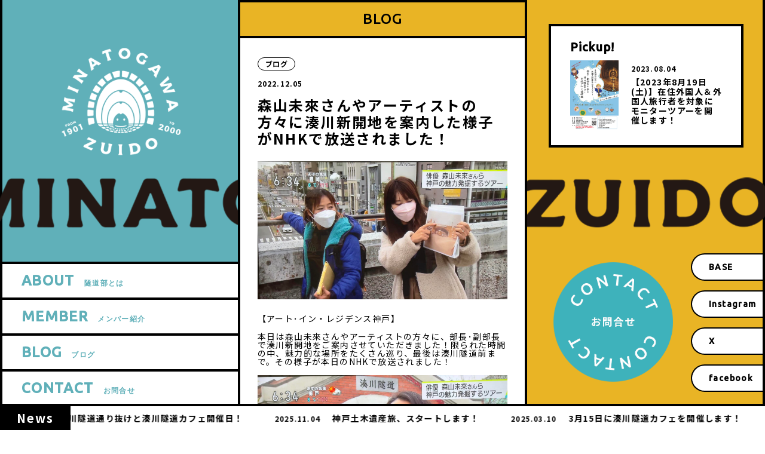

--- FILE ---
content_type: text/html; charset=UTF-8
request_url: https://minatogawazuido-bu.jp/233
body_size: 9278
content:
<!DOCTYPE html>
<html lang="ja" prefix="og: http://ogp.me/ns#">
<head>
	<!-- Google tag (gtag.js) -->
	<script async src="https://www.googletagmanager.com/gtag/js?id=G-KKPQTLNBJD"></script>
	<script>
	  window.dataLayer = window.dataLayer || [];
	  function gtag(){dataLayer.push(arguments);}
	  gtag('js', new Date());

	  gtag('config', 'G-KKPQTLNBJD');
	</script>
	<meta charset="UTF-8">
	<title>森山未來さんやアーティストの方々に湊川新開地を案内した様子がNHKで放送されました！ | 湊川隧道部</title>
	<meta name="keywords" content="">
	<meta name="description" content="湊川隧道部は、地域の人たちや湊川隧道保存友の会と連携して、まち歩きツアーや子ども対象のイベントなど、湊川隧道利活用のための活動をおこなっています。">
	<link rel="shortcut icon" href="https://minatogawazuido-bu.jp/wp-content/themes/mgzb_231203/img/favicon.ico">
				<link rel="alternate" hreflang="ja" href="https://minatogawazuido-bu.jp/233">
			
	<link rel="canonical" href="<br />
<b>Warning</b>:  Undefined variable $canonical_url in <b>/home/zuidobu/minatogawazuido-bu.jp/public_html/wp-content/themes/mgzb_231203/header.php</b> on line <b>28</b><br />
">
	<meta name="robots" content="noimageindex">

	<meta name="viewport" content="width=device-width,user-scalable=yes,maximum-scale=1.6" />
	<!--meta name="viewport" content="width=device-width; initial-scale=1.0; maximum-scale=1.0; user-scalable=0;"-->

	<link rel="stylesheet" media="all" type="text/css" href="https://minatogawazuido-bu.jp/wp-content/themes/mgzb_231203/css/temp.css?20260120-0952" />
	<link rel="stylesheet" media="all" type="text/css" href="https://minatogawazuido-bu.jp/wp-content/themes/mgzb_231203/css/smart.css?20260120-0952" />

	<link rel="preconnect" href="https://fonts.googleapis.com">
	<link rel="preconnect" href="https://fonts.gstatic.com" crossorigin>
	<link href="https://fonts.googleapis.com/css2?family=Noto+Sans+JP:wght@400;700&family=Ubuntu:wght@500&display=swap" rel="stylesheet">

	<!-- OGP -->
	<meta property="og:type" content="blog">
	<meta property="og:description" content="【アート･イン・レジデンス神戸】 本日は森山未來さんやアーティストの方々に、部長･副部長で湊川新開地をご案内させていただきました！限られた時間の中、魅力的な場所をたくさん巡り、最後は湊川隧道前まで。そ">
<meta property="og:title" content="森山未來さんやアーティストの方々に湊川新開地を案内した様子がNHKで放送されました！">
<meta property="og:url" content="https://minatogawazuido-bu.jp/233">
<meta property="og:image" content="https://minatogawazuido-bu.jp/wp-content/uploads/2022/12/318571268_170032042334307_7946750977758509918_n.jpg">
	<meta property="og:site_name" content="湊川隧道部">
	<meta property="og:locale" content="ja_JP" />
	<meta property="fb:admins" content="ADMIN_ID">
	<meta property="fb:app_id" content="APP_ID">
	<meta name="twitter:card" content="summary_large_image" />
	<meta name="twitter:site" content="@zuidobu" />
	<!-- /OGP -->

	<script type="text/javascript" src="//ajax.googleapis.com/ajax/libs/jquery/1.7.2/jquery.min.js"></script>

	<!--[if IE 7]>
	<html class="no-js ie7" prefix="og: http://ogp.me/ns#"><![endif]-->
	<!--[if IE 8]>
	<html class="no-js ie8 lt-ie8" prefix="og: http://ogp.me/ns#"><![endif]-->
	<!--[if IE 9]>
	<html class="no-js ie9 lt-ie9" prefix="og: http://ogp.me/ns#"><![endif]-->
	<!--[if gt IE 9]><!-->

	<meta name='robots' content='max-image-preview:large' />
<style id='wp-img-auto-sizes-contain-inline-css' type='text/css'>
img:is([sizes=auto i],[sizes^="auto," i]){contain-intrinsic-size:3000px 1500px}
/*# sourceURL=wp-img-auto-sizes-contain-inline-css */
</style>
<style id='wp-block-library-inline-css' type='text/css'>
:root{--wp-block-synced-color:#7a00df;--wp-block-synced-color--rgb:122,0,223;--wp-bound-block-color:var(--wp-block-synced-color);--wp-editor-canvas-background:#ddd;--wp-admin-theme-color:#007cba;--wp-admin-theme-color--rgb:0,124,186;--wp-admin-theme-color-darker-10:#006ba1;--wp-admin-theme-color-darker-10--rgb:0,107,160.5;--wp-admin-theme-color-darker-20:#005a87;--wp-admin-theme-color-darker-20--rgb:0,90,135;--wp-admin-border-width-focus:2px}@media (min-resolution:192dpi){:root{--wp-admin-border-width-focus:1.5px}}.wp-element-button{cursor:pointer}:root .has-very-light-gray-background-color{background-color:#eee}:root .has-very-dark-gray-background-color{background-color:#313131}:root .has-very-light-gray-color{color:#eee}:root .has-very-dark-gray-color{color:#313131}:root .has-vivid-green-cyan-to-vivid-cyan-blue-gradient-background{background:linear-gradient(135deg,#00d084,#0693e3)}:root .has-purple-crush-gradient-background{background:linear-gradient(135deg,#34e2e4,#4721fb 50%,#ab1dfe)}:root .has-hazy-dawn-gradient-background{background:linear-gradient(135deg,#faaca8,#dad0ec)}:root .has-subdued-olive-gradient-background{background:linear-gradient(135deg,#fafae1,#67a671)}:root .has-atomic-cream-gradient-background{background:linear-gradient(135deg,#fdd79a,#004a59)}:root .has-nightshade-gradient-background{background:linear-gradient(135deg,#330968,#31cdcf)}:root .has-midnight-gradient-background{background:linear-gradient(135deg,#020381,#2874fc)}:root{--wp--preset--font-size--normal:16px;--wp--preset--font-size--huge:42px}.has-regular-font-size{font-size:1em}.has-larger-font-size{font-size:2.625em}.has-normal-font-size{font-size:var(--wp--preset--font-size--normal)}.has-huge-font-size{font-size:var(--wp--preset--font-size--huge)}.has-text-align-center{text-align:center}.has-text-align-left{text-align:left}.has-text-align-right{text-align:right}.has-fit-text{white-space:nowrap!important}#end-resizable-editor-section{display:none}.aligncenter{clear:both}.items-justified-left{justify-content:flex-start}.items-justified-center{justify-content:center}.items-justified-right{justify-content:flex-end}.items-justified-space-between{justify-content:space-between}.screen-reader-text{border:0;clip-path:inset(50%);height:1px;margin:-1px;overflow:hidden;padding:0;position:absolute;width:1px;word-wrap:normal!important}.screen-reader-text:focus{background-color:#ddd;clip-path:none;color:#444;display:block;font-size:1em;height:auto;left:5px;line-height:normal;padding:15px 23px 14px;text-decoration:none;top:5px;width:auto;z-index:100000}html :where(.has-border-color){border-style:solid}html :where([style*=border-top-color]){border-top-style:solid}html :where([style*=border-right-color]){border-right-style:solid}html :where([style*=border-bottom-color]){border-bottom-style:solid}html :where([style*=border-left-color]){border-left-style:solid}html :where([style*=border-width]){border-style:solid}html :where([style*=border-top-width]){border-top-style:solid}html :where([style*=border-right-width]){border-right-style:solid}html :where([style*=border-bottom-width]){border-bottom-style:solid}html :where([style*=border-left-width]){border-left-style:solid}html :where(img[class*=wp-image-]){height:auto;max-width:100%}:where(figure){margin:0 0 1em}html :where(.is-position-sticky){--wp-admin--admin-bar--position-offset:var(--wp-admin--admin-bar--height,0px)}@media screen and (max-width:600px){html :where(.is-position-sticky){--wp-admin--admin-bar--position-offset:0px}}

/*# sourceURL=wp-block-library-inline-css */
</style><style id='global-styles-inline-css' type='text/css'>
:root{--wp--preset--aspect-ratio--square: 1;--wp--preset--aspect-ratio--4-3: 4/3;--wp--preset--aspect-ratio--3-4: 3/4;--wp--preset--aspect-ratio--3-2: 3/2;--wp--preset--aspect-ratio--2-3: 2/3;--wp--preset--aspect-ratio--16-9: 16/9;--wp--preset--aspect-ratio--9-16: 9/16;--wp--preset--color--black: #000000;--wp--preset--color--cyan-bluish-gray: #abb8c3;--wp--preset--color--white: #ffffff;--wp--preset--color--pale-pink: #f78da7;--wp--preset--color--vivid-red: #cf2e2e;--wp--preset--color--luminous-vivid-orange: #ff6900;--wp--preset--color--luminous-vivid-amber: #fcb900;--wp--preset--color--light-green-cyan: #7bdcb5;--wp--preset--color--vivid-green-cyan: #00d084;--wp--preset--color--pale-cyan-blue: #8ed1fc;--wp--preset--color--vivid-cyan-blue: #0693e3;--wp--preset--color--vivid-purple: #9b51e0;--wp--preset--gradient--vivid-cyan-blue-to-vivid-purple: linear-gradient(135deg,rgb(6,147,227) 0%,rgb(155,81,224) 100%);--wp--preset--gradient--light-green-cyan-to-vivid-green-cyan: linear-gradient(135deg,rgb(122,220,180) 0%,rgb(0,208,130) 100%);--wp--preset--gradient--luminous-vivid-amber-to-luminous-vivid-orange: linear-gradient(135deg,rgb(252,185,0) 0%,rgb(255,105,0) 100%);--wp--preset--gradient--luminous-vivid-orange-to-vivid-red: linear-gradient(135deg,rgb(255,105,0) 0%,rgb(207,46,46) 100%);--wp--preset--gradient--very-light-gray-to-cyan-bluish-gray: linear-gradient(135deg,rgb(238,238,238) 0%,rgb(169,184,195) 100%);--wp--preset--gradient--cool-to-warm-spectrum: linear-gradient(135deg,rgb(74,234,220) 0%,rgb(151,120,209) 20%,rgb(207,42,186) 40%,rgb(238,44,130) 60%,rgb(251,105,98) 80%,rgb(254,248,76) 100%);--wp--preset--gradient--blush-light-purple: linear-gradient(135deg,rgb(255,206,236) 0%,rgb(152,150,240) 100%);--wp--preset--gradient--blush-bordeaux: linear-gradient(135deg,rgb(254,205,165) 0%,rgb(254,45,45) 50%,rgb(107,0,62) 100%);--wp--preset--gradient--luminous-dusk: linear-gradient(135deg,rgb(255,203,112) 0%,rgb(199,81,192) 50%,rgb(65,88,208) 100%);--wp--preset--gradient--pale-ocean: linear-gradient(135deg,rgb(255,245,203) 0%,rgb(182,227,212) 50%,rgb(51,167,181) 100%);--wp--preset--gradient--electric-grass: linear-gradient(135deg,rgb(202,248,128) 0%,rgb(113,206,126) 100%);--wp--preset--gradient--midnight: linear-gradient(135deg,rgb(2,3,129) 0%,rgb(40,116,252) 100%);--wp--preset--font-size--small: 13px;--wp--preset--font-size--medium: 20px;--wp--preset--font-size--large: 36px;--wp--preset--font-size--x-large: 42px;--wp--preset--spacing--20: 0.44rem;--wp--preset--spacing--30: 0.67rem;--wp--preset--spacing--40: 1rem;--wp--preset--spacing--50: 1.5rem;--wp--preset--spacing--60: 2.25rem;--wp--preset--spacing--70: 3.38rem;--wp--preset--spacing--80: 5.06rem;--wp--preset--shadow--natural: 6px 6px 9px rgba(0, 0, 0, 0.2);--wp--preset--shadow--deep: 12px 12px 50px rgba(0, 0, 0, 0.4);--wp--preset--shadow--sharp: 6px 6px 0px rgba(0, 0, 0, 0.2);--wp--preset--shadow--outlined: 6px 6px 0px -3px rgb(255, 255, 255), 6px 6px rgb(0, 0, 0);--wp--preset--shadow--crisp: 6px 6px 0px rgb(0, 0, 0);}:where(.is-layout-flex){gap: 0.5em;}:where(.is-layout-grid){gap: 0.5em;}body .is-layout-flex{display: flex;}.is-layout-flex{flex-wrap: wrap;align-items: center;}.is-layout-flex > :is(*, div){margin: 0;}body .is-layout-grid{display: grid;}.is-layout-grid > :is(*, div){margin: 0;}:where(.wp-block-columns.is-layout-flex){gap: 2em;}:where(.wp-block-columns.is-layout-grid){gap: 2em;}:where(.wp-block-post-template.is-layout-flex){gap: 1.25em;}:where(.wp-block-post-template.is-layout-grid){gap: 1.25em;}.has-black-color{color: var(--wp--preset--color--black) !important;}.has-cyan-bluish-gray-color{color: var(--wp--preset--color--cyan-bluish-gray) !important;}.has-white-color{color: var(--wp--preset--color--white) !important;}.has-pale-pink-color{color: var(--wp--preset--color--pale-pink) !important;}.has-vivid-red-color{color: var(--wp--preset--color--vivid-red) !important;}.has-luminous-vivid-orange-color{color: var(--wp--preset--color--luminous-vivid-orange) !important;}.has-luminous-vivid-amber-color{color: var(--wp--preset--color--luminous-vivid-amber) !important;}.has-light-green-cyan-color{color: var(--wp--preset--color--light-green-cyan) !important;}.has-vivid-green-cyan-color{color: var(--wp--preset--color--vivid-green-cyan) !important;}.has-pale-cyan-blue-color{color: var(--wp--preset--color--pale-cyan-blue) !important;}.has-vivid-cyan-blue-color{color: var(--wp--preset--color--vivid-cyan-blue) !important;}.has-vivid-purple-color{color: var(--wp--preset--color--vivid-purple) !important;}.has-black-background-color{background-color: var(--wp--preset--color--black) !important;}.has-cyan-bluish-gray-background-color{background-color: var(--wp--preset--color--cyan-bluish-gray) !important;}.has-white-background-color{background-color: var(--wp--preset--color--white) !important;}.has-pale-pink-background-color{background-color: var(--wp--preset--color--pale-pink) !important;}.has-vivid-red-background-color{background-color: var(--wp--preset--color--vivid-red) !important;}.has-luminous-vivid-orange-background-color{background-color: var(--wp--preset--color--luminous-vivid-orange) !important;}.has-luminous-vivid-amber-background-color{background-color: var(--wp--preset--color--luminous-vivid-amber) !important;}.has-light-green-cyan-background-color{background-color: var(--wp--preset--color--light-green-cyan) !important;}.has-vivid-green-cyan-background-color{background-color: var(--wp--preset--color--vivid-green-cyan) !important;}.has-pale-cyan-blue-background-color{background-color: var(--wp--preset--color--pale-cyan-blue) !important;}.has-vivid-cyan-blue-background-color{background-color: var(--wp--preset--color--vivid-cyan-blue) !important;}.has-vivid-purple-background-color{background-color: var(--wp--preset--color--vivid-purple) !important;}.has-black-border-color{border-color: var(--wp--preset--color--black) !important;}.has-cyan-bluish-gray-border-color{border-color: var(--wp--preset--color--cyan-bluish-gray) !important;}.has-white-border-color{border-color: var(--wp--preset--color--white) !important;}.has-pale-pink-border-color{border-color: var(--wp--preset--color--pale-pink) !important;}.has-vivid-red-border-color{border-color: var(--wp--preset--color--vivid-red) !important;}.has-luminous-vivid-orange-border-color{border-color: var(--wp--preset--color--luminous-vivid-orange) !important;}.has-luminous-vivid-amber-border-color{border-color: var(--wp--preset--color--luminous-vivid-amber) !important;}.has-light-green-cyan-border-color{border-color: var(--wp--preset--color--light-green-cyan) !important;}.has-vivid-green-cyan-border-color{border-color: var(--wp--preset--color--vivid-green-cyan) !important;}.has-pale-cyan-blue-border-color{border-color: var(--wp--preset--color--pale-cyan-blue) !important;}.has-vivid-cyan-blue-border-color{border-color: var(--wp--preset--color--vivid-cyan-blue) !important;}.has-vivid-purple-border-color{border-color: var(--wp--preset--color--vivid-purple) !important;}.has-vivid-cyan-blue-to-vivid-purple-gradient-background{background: var(--wp--preset--gradient--vivid-cyan-blue-to-vivid-purple) !important;}.has-light-green-cyan-to-vivid-green-cyan-gradient-background{background: var(--wp--preset--gradient--light-green-cyan-to-vivid-green-cyan) !important;}.has-luminous-vivid-amber-to-luminous-vivid-orange-gradient-background{background: var(--wp--preset--gradient--luminous-vivid-amber-to-luminous-vivid-orange) !important;}.has-luminous-vivid-orange-to-vivid-red-gradient-background{background: var(--wp--preset--gradient--luminous-vivid-orange-to-vivid-red) !important;}.has-very-light-gray-to-cyan-bluish-gray-gradient-background{background: var(--wp--preset--gradient--very-light-gray-to-cyan-bluish-gray) !important;}.has-cool-to-warm-spectrum-gradient-background{background: var(--wp--preset--gradient--cool-to-warm-spectrum) !important;}.has-blush-light-purple-gradient-background{background: var(--wp--preset--gradient--blush-light-purple) !important;}.has-blush-bordeaux-gradient-background{background: var(--wp--preset--gradient--blush-bordeaux) !important;}.has-luminous-dusk-gradient-background{background: var(--wp--preset--gradient--luminous-dusk) !important;}.has-pale-ocean-gradient-background{background: var(--wp--preset--gradient--pale-ocean) !important;}.has-electric-grass-gradient-background{background: var(--wp--preset--gradient--electric-grass) !important;}.has-midnight-gradient-background{background: var(--wp--preset--gradient--midnight) !important;}.has-small-font-size{font-size: var(--wp--preset--font-size--small) !important;}.has-medium-font-size{font-size: var(--wp--preset--font-size--medium) !important;}.has-large-font-size{font-size: var(--wp--preset--font-size--large) !important;}.has-x-large-font-size{font-size: var(--wp--preset--font-size--x-large) !important;}
/*# sourceURL=global-styles-inline-css */
</style>

<style id='classic-theme-styles-inline-css' type='text/css'>
/*! This file is auto-generated */
.wp-block-button__link{color:#fff;background-color:#32373c;border-radius:9999px;box-shadow:none;text-decoration:none;padding:calc(.667em + 2px) calc(1.333em + 2px);font-size:1.125em}.wp-block-file__button{background:#32373c;color:#fff;text-decoration:none}
/*# sourceURL=/wp-includes/css/classic-themes.min.css */
</style>
<link rel="icon" href="https://minatogawazuido-bu.jp/wp-content/uploads/2022/12/cropped-favicon-1-32x32.png" sizes="32x32" />
<link rel="icon" href="https://minatogawazuido-bu.jp/wp-content/uploads/2022/12/cropped-favicon-1-192x192.png" sizes="192x192" />
<link rel="apple-touch-icon" href="https://minatogawazuido-bu.jp/wp-content/uploads/2022/12/cropped-favicon-1-180x180.png" />
<meta name="msapplication-TileImage" content="https://minatogawazuido-bu.jp/wp-content/uploads/2022/12/cropped-favicon-1-270x270.png" />
</head>

<body class="wp-singular post-template-default single single-post postid-233 single-format-standard wp-theme-mgzb_231203" id="%e6%a3%ae%e5%b1%b1%e6%9c%aa%e4%be%86%e3%81%95%e3%82%93%e3%82%84%e3%82%a2%e3%83%bc%e3%83%86%e3%82%a3%e3%82%b9%e3%83%88%e3%81%ae%e6%96%b9%e3%80%85%e3%81%ab%e6%b9%8a%e5%b7%9d%e6%96%b0%e9%96%8b%e5%9c%b0">

<!--
<div id="splash">
	<div id="splash_logo">
	<img src="https://minatogawazuido-bu.jp/wp-content/themes/mgzb_231203/img/common/logo.png" alt="湊川隧道部">
	</div>
</div>
-->

<div id="container">

<div class="fixed_box">
	<div class="fixed_box_inner">
		<header>
			<div class="header_inner">
								<div class="language_block">
					
<style type="text/css">
<!--

.prisna-gwt-align-left {
	text-align: left !important;
}
.prisna-gwt-align-right {
	text-align: right !important;
}



body {
	top: 0 !important;
}
.goog-te-banner-frame {
	display: none !important;
	visibility: hidden !important;
}

#goog-gt-tt,
.goog-tooltip,
.goog-tooltip:hover {
	display: none !important;
}
.goog-text-highlight {
	background-color: transparent !important;
	border: none !important;
	box-shadow: none !important;
}
.translated-rtl font,
.translated-ltr font {
	background-color: transparent !important;
	box-shadow: none !important;
	box-sizing: border-box !important;
	-webkit-box-sizing: border-box !important;
	-moz-box-sizing: border-box !important;
}

-->
</style>



<div id="google_translate_element" class="prisna-gwt-align-left"></div>
<script type="text/javascript">
/*<![CDATA[*/
function initializeGoogleTranslateElement() {
	new google.translate.TranslateElement({
		pageLanguage: "ja",
		layout: google.translate.TranslateElement.InlineLayout.SIMPLE,
		includedLanguages: "zh-CN,zh-TW,en,fr,ja,ko,es,th"
	}, "google_translate_element");
}
/*]]>*/
</script>
<script type="text/javascript" src="//translate.google.com/translate_a/element.js?cb=initializeGoogleTranslateElement"></script>				</div>
								<div class="logo">
					<h1><a href="https://minatogawazuido-bu.jp"><img src="https://minatogawazuido-bu.jp/wp-content/themes/mgzb_231203/img/common/logo.png" alt="湊川隧道部"></a></h1>
				</div>
				<div class="openbtn1"><span></span><span></span><span></span><p class="openbtn_menu">MENU</p><p class="openbtn_close">CLOSE</p></div>
				<nav id="g-nav">
					<div id="g-nav-list">
						<ul>
																					<li><a href="https://minatogawazuido-bu.jp#about">ABOUT<br><small>隧道部とは</small></a></li>
							<li><a href="https://minatogawazuido-bu.jp#member">MEMBER<br><small>メンバー紹介</small></a></li>
							<li><a href="https://minatogawazuido-bu.jp/blog">BLOG<br><small>ブログ</small></a></li>
							<li><a href="https://minatogawazuido-bu.jp#contact">CONTACT<br><small>お問合せ</small></a></li>
						</ul>
					</div>
					<div class="header_sns_block">
						<ul>
							<li><a href="https://zuidobu.base.shop/" target="_blank"><img src="https://minatogawazuido-bu.jp/wp-content/themes/mgzb_231203/img/common/icon_base.png" alt="BASE"></a></li>
							<li><a href="https://www.instagram.com/zuidobu/" target="_blank"><img src="https://minatogawazuido-bu.jp/wp-content/themes/mgzb_231203/img/common/icon_instagram.png" alt="Instagram"></a></li>
							<li><a href="https://twitter.com/zuidobu" target="_blank"><img style="width:64px; height: 64px;"src="https://minatogawazuido-bu.jp/wp-content/themes/mgzb_231203/img/common/icon_sns_x.svg" alt="X" /></a></li>
							<li><a href="https://www.facebook.com/zuidobu" target="_blank"><img src="https://minatogawazuido-bu.jp/wp-content/themes/mgzb_231203/img/common/icon_facebook.png" alt="facebook"></a></li>
						</ul>
					</div>
														</nav>
			</div>
		</header>
		<div class="fixed_box_right">
			<div class="fixed_box_right_inner">
				<div class="fixed_box_news_block">
					<h2>Pickup!</h2>
																									<div class="fixed_box_news_block_inner">
						<figure><a href="https://minatogawazuido-bu.jp/256"><img width="1000" height="1415" src="https://minatogawazuido-bu.jp/wp-content/uploads/2023/08/4fd854be4b52e000efeea7a3c53e260d.jpg" class="attachment- size- wp-post-image" alt="" decoding="async" loading="lazy" srcset="https://minatogawazuido-bu.jp/wp-content/uploads/2023/08/4fd854be4b52e000efeea7a3c53e260d.jpg 1000w, https://minatogawazuido-bu.jp/wp-content/uploads/2023/08/4fd854be4b52e000efeea7a3c53e260d-212x300.jpg 212w, https://minatogawazuido-bu.jp/wp-content/uploads/2023/08/4fd854be4b52e000efeea7a3c53e260d-724x1024.jpg 724w, https://minatogawazuido-bu.jp/wp-content/uploads/2023/08/4fd854be4b52e000efeea7a3c53e260d-768x1087.jpg 768w" sizes="auto, (max-width: 1000px) 100vw, 1000px" /></a></figure>
						<div class="fixed_box_news_block_detail">
							<p class="date">2023.08.04</p>
							<h3><a href="https://minatogawazuido-bu.jp/256">【2023年8月19日(土)】在住外国人＆外国人旅行者を対象にモニターツアーを開催します！</a></h3>
						</div>
					</div>
																			</div>
				<div class="fixed_box_contact_button">
					<a href="https://minatogawazuido-bu.jp#contact"><img src="https://minatogawazuido-bu.jp/wp-content/themes/mgzb_231203/img/common/button_contact.png" alt="お問合せ"></a>
				</div>
				<div class="fixed_box_sns_block">
					<ul>
						<li><a href="https://zuidobu.base.shop/" target="_blank">BASE</a></li>
						<li><a href="https://www.instagram.com/zuidobu/" target="_blank">Instagram</a></li>
						<li><a href="https://twitter.com/zuidobu" target="_blank">X</a></li>
						<li><a href="https://www.facebook.com/zuidobu" target="_blank">facebook</a></li>
					</ul>
				</div>
			</div>
		</div>
	</div>
	<div class="flow_text_slider d-demo">
	   <div class=" d-demo__wrap">
	       <ul class="d-demo__list d-demo__list--left">
	           <li class="d-demo__item"><img src="https://minatogawazuido-bu.jp/wp-content/themes/mgzb_231203/img/common/flow_text.png" alt=""></li>
	           <li class="d-demo__item"><img src="https://minatogawazuido-bu.jp/wp-content/themes/mgzb_231203/img/common/flow_text.png" alt=""></li>
	        </ul>
	        <ul class="d-demo__list d-demo__list--left">
	           <li class="d-demo__item"><img src="https://minatogawazuido-bu.jp/wp-content/themes/mgzb_231203/img/common/flow_text.png" alt=""></li>
	           <li class="d-demo__item"><img src="https://minatogawazuido-bu.jp/wp-content/themes/mgzb_231203/img/common/flow_text.png" alt=""></li>
	        </ul>
	   </div>
	</div>
</div>
<div class="center_content">
<section class="postpage_section">
	<div class="headline">
		<h2>BLOG</h2>
	</div>
		<div class="postpage_section_inner">

		<div class="singlepost_category">
			<ul>
								<li><a href="https://minatogawazuido-bu.jp/category/blog">ブログ</a></li>
							</ul>
		</div>

		<p class="date">2022.12.05</p>
		<h3>森山未來さんやアーティストの方々に湊川新開地を案内した様子がNHKで放送されました！</h3>
		<figure><img width="2048" height="1130" src="https://minatogawazuido-bu.jp/wp-content/uploads/2022/12/318571268_170032042334307_7946750977758509918_n.jpg" class="attachment-post-thumbnail size-post-thumbnail wp-post-image" alt="" decoding="async" fetchpriority="high" srcset="https://minatogawazuido-bu.jp/wp-content/uploads/2022/12/318571268_170032042334307_7946750977758509918_n.jpg 2048w, https://minatogawazuido-bu.jp/wp-content/uploads/2022/12/318571268_170032042334307_7946750977758509918_n-300x166.jpg 300w, https://minatogawazuido-bu.jp/wp-content/uploads/2022/12/318571268_170032042334307_7946750977758509918_n-1024x565.jpg 1024w, https://minatogawazuido-bu.jp/wp-content/uploads/2022/12/318571268_170032042334307_7946750977758509918_n-768x424.jpg 768w, https://minatogawazuido-bu.jp/wp-content/uploads/2022/12/318571268_170032042334307_7946750977758509918_n-1536x848.jpg 1536w" sizes="(max-width: 2048px) 100vw, 2048px" /></figure>
		<div class="postpage_detail">
			<div class="" dir="auto">
<div id="jsc_c_2nr" class="x1iorvi4 x1pi30zi x1l90r2v x1swvt13" data-ad-comet-preview="message" data-ad-preview="message">
<div class="x78zum5 xdt5ytf xz62fqu x16ldp7u">
<div class="xu06os2 x1ok221b">
<div class="x11i5rnm xat24cr x1mh8g0r x1vvkbs xdj266r x126k92a">
<div dir="auto">【アート･イン・レジデンス神戸】</div>
</div>
<div class="x11i5rnm xat24cr x1mh8g0r x1vvkbs xtlvy1s x126k92a">
<div dir="auto">本日は森山未來さんやアーティストの方々に、部長･副部長で湊川新開地をご案内させていただきました！限られた時間の中、魅力的な場所をたくさん巡り、最後は湊川隧道前まで<span class="x3nfvp2 x1j61x8r x1fcty0u xdj266r xhhsvwb xat24cr xgzva0m xxymvpz xlup9mm x1kky2od">。</span>その様子が本日のNHKで放送されました！</div>
<div dir="auto"><img decoding="async" class="alignnone size-full wp-image-234" src="http://minatogawazuido-bu.jp/wp-content/uploads/2022/12/318187876_170032049000973_6516508403236146715_n.jpg" alt="" width="2048" height="1136" srcset="https://minatogawazuido-bu.jp/wp-content/uploads/2022/12/318187876_170032049000973_6516508403236146715_n.jpg 2048w, https://minatogawazuido-bu.jp/wp-content/uploads/2022/12/318187876_170032049000973_6516508403236146715_n-300x166.jpg 300w, https://minatogawazuido-bu.jp/wp-content/uploads/2022/12/318187876_170032049000973_6516508403236146715_n-1024x568.jpg 1024w, https://minatogawazuido-bu.jp/wp-content/uploads/2022/12/318187876_170032049000973_6516508403236146715_n-768x426.jpg 768w, https://minatogawazuido-bu.jp/wp-content/uploads/2022/12/318187876_170032049000973_6516508403236146715_n-1536x852.jpg 1536w" sizes="(max-width: 2048px) 100vw, 2048px" /> <img decoding="async" class="alignnone size-full wp-image-235" src="http://minatogawazuido-bu.jp/wp-content/uploads/2022/12/318562144_170032055667639_4816178008379551557_n.jpg" alt="" width="2048" height="1176" srcset="https://minatogawazuido-bu.jp/wp-content/uploads/2022/12/318562144_170032055667639_4816178008379551557_n.jpg 2048w, https://minatogawazuido-bu.jp/wp-content/uploads/2022/12/318562144_170032055667639_4816178008379551557_n-300x172.jpg 300w, https://minatogawazuido-bu.jp/wp-content/uploads/2022/12/318562144_170032055667639_4816178008379551557_n-1024x588.jpg 1024w, https://minatogawazuido-bu.jp/wp-content/uploads/2022/12/318562144_170032055667639_4816178008379551557_n-768x441.jpg 768w, https://minatogawazuido-bu.jp/wp-content/uploads/2022/12/318562144_170032055667639_4816178008379551557_n-1536x882.jpg 1536w" sizes="(max-width: 2048px) 100vw, 2048px" /></div>
</div>
</div>
</div>
</div>
</div>
		</div>
	</div>
	<div class="navigation">
		<div class="navigation_prev">
					<a href="https://minatogawazuido-bu.jp/77" rel="prev">←</a>				</div>
		<div class="navigation_next">
		<a href="https://minatogawazuido-bu.jp/47" rel="next">→</a>				</div>
	</div>
	</section>

<section class="blog_section">
	<div class="headline">
		<h2>NEWS&BLOG</h2>
	</div>
	<div class="blog_section_inner">
						<div class="blog_list">
									<div class="blog_item">
	<figure><a href="https://minatogawazuido-bu.jp/787"><img width="406" height="614" src="https://minatogawazuido-bu.jp/wp-content/uploads/2026/01/46f53fab5ebce49bb7cefbb1c8cf2bad.png" class="attachment- size- wp-post-image" alt="" decoding="async" loading="lazy" srcset="https://minatogawazuido-bu.jp/wp-content/uploads/2026/01/46f53fab5ebce49bb7cefbb1c8cf2bad.png 406w, https://minatogawazuido-bu.jp/wp-content/uploads/2026/01/46f53fab5ebce49bb7cefbb1c8cf2bad-198x300.png 198w" sizes="auto, (max-width: 406px) 100vw, 406px" /></a></figure>
	<div class="blog_item_detail">
		<!--
		<div class="singlepost_category">
			<ul>
								<li><a href="https://minatogawazuido-bu.jp/category/blog">ブログ</a></li>
								<li><a href="https://minatogawazuido-bu.jp/category/recommendspot">地域のおすすめスポット</a></li>
							</ul>
		</div>
		-->
		<p class="date">2025.11.25</p>
		<h3><a href="https://minatogawazuido-bu.jp/787">湊川隧道は季節によって見え方が違うって本当！？</a></h3>
	</div>
</div>						<div class="blog_item">
	<figure><a href="https://minatogawazuido-bu.jp/765"><img width="2560" height="1920" src="https://minatogawazuido-bu.jp/wp-content/uploads/2025/04/IMG_2199-scaled.jpeg" class="attachment- size- wp-post-image" alt="" decoding="async" loading="lazy" srcset="https://minatogawazuido-bu.jp/wp-content/uploads/2025/04/IMG_2199-scaled.jpeg 2560w, https://minatogawazuido-bu.jp/wp-content/uploads/2025/04/IMG_2199-300x225.jpeg 300w, https://minatogawazuido-bu.jp/wp-content/uploads/2025/04/IMG_2199-1024x768.jpeg 1024w, https://minatogawazuido-bu.jp/wp-content/uploads/2025/04/IMG_2199-768x576.jpeg 768w, https://minatogawazuido-bu.jp/wp-content/uploads/2025/04/IMG_2199-1536x1152.jpeg 1536w, https://minatogawazuido-bu.jp/wp-content/uploads/2025/04/IMG_2199-2048x1536.jpeg 2048w" sizes="auto, (max-width: 2560px) 100vw, 2560px" /></a></figure>
	<div class="blog_item_detail">
		<!--
		<div class="singlepost_category">
			<ul>
								<li><a href="https://minatogawazuido-bu.jp/category/event">イベント告知</a></li>
								<li><a href="https://minatogawazuido-bu.jp/category/blog">ブログ</a></li>
							</ul>
		</div>
		-->
		<p class="date">2025.11.07</p>
		<h3><a href="https://minatogawazuido-bu.jp/765">いよいよ明日！湊川隧道カフェを開催します！</a></h3>
	</div>
</div>						<div class="blog_item">
	<figure><a href="https://minatogawazuido-bu.jp/779"><img width="414" height="614" src="https://minatogawazuido-bu.jp/wp-content/uploads/2026/01/96216f0ea12ed8aa159ca584421cbd90.png" class="attachment- size- wp-post-image" alt="" decoding="async" loading="lazy" srcset="https://minatogawazuido-bu.jp/wp-content/uploads/2026/01/96216f0ea12ed8aa159ca584421cbd90.png 414w, https://minatogawazuido-bu.jp/wp-content/uploads/2026/01/96216f0ea12ed8aa159ca584421cbd90-202x300.png 202w" sizes="auto, (max-width: 414px) 100vw, 414px" /></a></figure>
	<div class="blog_item_detail">
		<!--
		<div class="singlepost_category">
			<ul>
								<li><a href="https://minatogawazuido-bu.jp/category/news">ニュース</a></li>
								<li><a href="https://minatogawazuido-bu.jp/category/blog">ブログ</a></li>
							</ul>
		</div>
		-->
		<p class="date">2025.11.07</p>
		<h3><a href="https://minatogawazuido-bu.jp/779">8日は湊川隧道通り抜けと湊川隧道カフェ開催日！</a></h3>
	</div>
</div>						<div class="blog_item">
	<figure><a href="https://minatogawazuido-bu.jp/776"><img width="386" height="258" src="https://minatogawazuido-bu.jp/wp-content/uploads/2026/01/87fcd9e563e23f64da4be1960818c783.png" class="attachment- size- wp-post-image" alt="" decoding="async" loading="lazy" srcset="https://minatogawazuido-bu.jp/wp-content/uploads/2026/01/87fcd9e563e23f64da4be1960818c783.png 386w, https://minatogawazuido-bu.jp/wp-content/uploads/2026/01/87fcd9e563e23f64da4be1960818c783-300x201.png 300w" sizes="auto, (max-width: 386px) 100vw, 386px" /></a></figure>
	<div class="blog_item_detail">
		<!--
		<div class="singlepost_category">
			<ul>
								<li><a href="https://minatogawazuido-bu.jp/category/event">イベント告知</a></li>
								<li><a href="https://minatogawazuido-bu.jp/category/blog">ブログ</a></li>
							</ul>
		</div>
		-->
		<p class="date">2025.11.07</p>
		<h3><a href="https://minatogawazuido-bu.jp/776">11月8日は湊川隧道通り抜けと湊川隧道カフェ開催日！</a></h3>
	</div>
</div>						<div class="blog_item">
	<figure><a href="https://minatogawazuido-bu.jp/770"><img width="414" height="614" src="https://minatogawazuido-bu.jp/wp-content/uploads/2026/01/9f6a236476cc29e0fac20b5845f579a0.png" class="attachment- size- wp-post-image" alt="" decoding="async" loading="lazy" srcset="https://minatogawazuido-bu.jp/wp-content/uploads/2026/01/9f6a236476cc29e0fac20b5845f579a0.png 414w, https://minatogawazuido-bu.jp/wp-content/uploads/2026/01/9f6a236476cc29e0fac20b5845f579a0-202x300.png 202w" sizes="auto, (max-width: 414px) 100vw, 414px" /></a></figure>
	<div class="blog_item_detail">
		<!--
		<div class="singlepost_category">
			<ul>
								<li><a href="https://minatogawazuido-bu.jp/category/news">ニュース</a></li>
								<li><a href="https://minatogawazuido-bu.jp/category/blog">ブログ</a></li>
								<li><a href="https://minatogawazuido-bu.jp/category/recommendspot">地域のおすすめスポット</a></li>
							</ul>
		</div>
		-->
		<p class="date">2025.11.04</p>
		<h3><a href="https://minatogawazuido-bu.jp/770">神戸土木遺産旅、スタートします！</a></h3>
	</div>
</div>						<div class="blog_item">
	<figure><a href="https://minatogawazuido-bu.jp/761"><img width="495" height="618" src="https://minatogawazuido-bu.jp/wp-content/uploads/2025/11/IMG_9300.jpg" class="attachment- size- wp-post-image" alt="" decoding="async" loading="lazy" srcset="https://minatogawazuido-bu.jp/wp-content/uploads/2025/11/IMG_9300.jpg 495w, https://minatogawazuido-bu.jp/wp-content/uploads/2025/11/IMG_9300-240x300.jpg 240w" sizes="auto, (max-width: 495px) 100vw, 495px" /></a></figure>
	<div class="blog_item_detail">
		<!--
		<div class="singlepost_category">
			<ul>
								<li><a href="https://minatogawazuido-bu.jp/category/event">イベント告知</a></li>
								<li><a href="https://minatogawazuido-bu.jp/category/blog">ブログ</a></li>
							</ul>
		</div>
		-->
		<p class="date">2025.10.08</p>
		<h3><a href="https://minatogawazuido-bu.jp/761">2025.11.8 湊川隧道カフェを開催します！</a></h3>
	</div>
</div>								</div>
			</div>
</section>

<footer>
	<div class="footer_inner">
		<div class="footer_sitemap">
			<ul>
				<li><a href="https://minatogawazuido-bu.jp">TOP</a></li>
				<li><a href="https://minatogawazuido-bu.jp#about">ABOUT</a></li>
				<li><a href="https://minatogawazuido-bu.jp#member">MEMBER</a></li>
				<li><a href="https://minatogawazuido-bu.jp/blog">BLOG</a></li>
				<li><a href="https://minatogawazuido-bu.jp#contact">CONTACT</a></li>
			</ul>
		</div>
		<div class="footer_information">
			<div class="footer_information_detail">
				<p><strong>湊川隧道部</strong><br>
				Email : minatogawa.zuidobu@gmail.com</p>
			</div>
			<img src="https://minatogawazuido-bu.jp/wp-content/themes/mgzb_231203/img/common/logo.png" alt="湊川隧道部" />
		</div>
		<div class="footer_banner_block">
			<p>【関連サイト】</p>
			<ul>
				<li><a href="https://www.youtube.com/channel/UC5q8UtERYDe-ni96DKCKw7Q" target="_blank"><img src="https://minatogawazuido-bu.jp/wp-content/themes/mgzb_231203/img/common/banner_youtube.jpg" alt="YouTube"></a></li>
				<li><a href="https://minatogawazuido-bu.jp/adventure-tour/" target="_blank"><img src="https://minatogawazuido-bu.jp/wp-content/themes/mgzb_231203/img/common/banner_kobeadventuretour.jpg" alt="KOBE Adventure Tour"></a></li>
				<li><a href="http://minatogawa-zuido.com/" target="_blank"><img src="https://minatogawazuido-bu.jp/wp-content/themes/mgzb_231203/img/common/banner_minatogawazuidou.jpg" alt="湊川隧道"></a></li>
			</ul>
		</div>
		<div class="footer_copyright">
			<p>COPYRIGHT © MINATOGAWA ZUIDOBU. ALL RIGHTS RESERVED.</p>
		</div>
	</div>
</footer>
</div>

<div class="news_fixed_block">
	<div class="headline_news">
		<h2>News</h2>
	</div>
	<div class="news_fixed_block_inner">
						<div class="news_fixed_block_list">
									<div class="news_fixed_block_item">
				<p class="date">2025.11.07</p>
				<h3><a href="https://minatogawazuido-bu.jp/779">8日は湊川隧道通り抜けと湊川隧道カフェ開催日！</a></h3>
			</div>
						<div class="news_fixed_block_item">
				<p class="date">2025.11.04</p>
				<h3><a href="https://minatogawazuido-bu.jp/770">神戸土木遺産旅、スタートします！</a></h3>
			</div>
						<div class="news_fixed_block_item">
				<p class="date">2025.03.10</p>
				<h3><a href="https://minatogawazuido-bu.jp/701">3月15日に湊川隧道カフェを開催します！</a></h3>
			</div>
								</div>
		<div class="news_fixed_block_list">
									<div class="news_fixed_block_item">
				<p class="date">2025.11.07</p>
				<h3><a href="https://minatogawazuido-bu.jp/779">8日は湊川隧道通り抜けと湊川隧道カフェ開催日！</a></h3>
			</div>
						<div class="news_fixed_block_item">
				<p class="date">2025.11.04</p>
				<h3><a href="https://minatogawazuido-bu.jp/770">神戸土木遺産旅、スタートします！</a></h3>
			</div>
						<div class="news_fixed_block_item">
				<p class="date">2025.03.10</p>
				<h3><a href="https://minatogawazuido-bu.jp/701">3月15日に湊川隧道カフェを開催します！</a></h3>
			</div>
								</div>
			</div>
</div>

</div>
<script type="speculationrules">
{"prefetch":[{"source":"document","where":{"and":[{"href_matches":"/*"},{"not":{"href_matches":["/wp-*.php","/wp-admin/*","/wp-content/uploads/*","/wp-content/*","/wp-content/plugins/*","/wp-content/themes/mgzb_231203/*","/*\\?(.+)"]}},{"not":{"selector_matches":"a[rel~=\"nofollow\"]"}},{"not":{"selector_matches":".no-prefetch, .no-prefetch a"}}]},"eagerness":"conservative"}]}
</script>
<script type="text/javascript" src="https://minatogawazuido-bu.jp/wp-includes/js/comment-reply.min.js?ver=6.9" id="comment-reply-js" async="async" data-wp-strategy="async" fetchpriority="low"></script>
</body>
<script src="https://ajax.googleapis.com/ajax/libs/jquery/3.1.1/jquery.min.js"></script>

<script>
$(function() {
 var rotate = function(fixed_box_contact_button, angle) {
  fixed_box_contact_button.css({
  "transform" : "rotate("+angle+"deg)"
  });
 }
 $(window).scroll(function(){
  rotate($(".fixed_box_contact_button"), $(window).scrollTop()*0.2);
 })
});
</script>

<script>
$(".openbtn1").click(function () {//ボタンがクリックされたら
  $(this).toggleClass('active');//ボタン自身に activeクラスを付与し
    $("#g-nav").toggleClass('panelactive');//ナビゲーションにpanelactiveクラスを付与
});
$("#g-nav a").click(function () {//ナビゲーションのリンクがクリックされたら
    $(".openbtn1").removeClass('active');//ボタンの activeクラスを除去し
    $("#g-nav").removeClass('panelactive');//ナビゲーションのpanelactiveクラスも除去
});
</script>
</html>

--- FILE ---
content_type: text/css
request_url: https://minatogawazuido-bu.jp/wp-content/themes/mgzb_231203/css/temp.css?20260120-0952
body_size: 4258
content:
body, h1, h2, h3, h4, h5, h6, p, address,
ul, ol, li, dl, dt, dd,
table, caption, th, td, img, form {
	margin: 0;
	padding: 0;
	border: none;
	font-style: normal;
	font-weight: 500;
	font-size: 14px;
	list-style-type: none;
	font-family: 'Noto Sans JP', sans-serif;
	letter-spacing: 0.1em;
	line-height: 1;
}

figure{
    margin: 0;
    padding: 0;
}

textarea {
	font-size: 100%;
}

*:focus {
outline: none;
}

img {
	max-width: 100%;
	height: auto;
}

hr{
	display: none;
}

html{
	min-height: 620px;
	height: 100%;
	overflow-y: scroll;
	font-size: 62.5%;
	overscroll-behavior-y: none;
}

iframe[name="google_conversion_frame"]{
	position: absolute;
	top: 0;
}

iframe[src^="https://docs.google.com/forms/d/e"]{
width:100%;
}

input, button, textarea, select {
	-webkit-appearance: none;
	appearance: none;
}

body{
	height: 100%;
	background: #fff;
	color: #000;
	-webkit-font-smoothing: antialiased;
	-moz-osx-font-smoothing: grayscale;
}

a{
	text-decoration: none;
	color: #000;
}

a:hover{
	text-decoration: none;
	color: #444;
}

a:hover img{
}
 
a img {
}

input[type="submit"] {
  -webkit-appearance: none;
  border-radius: 0;
}

.s_text {
    -webkit-text-size-adjust: 100%;
    text-size-adjust: 100%;
    -webkit-font-smoothing: antialiased;
    -moz-osx-font-smoothing: grayscale;
    font-smoothing: antialiased;
    -moz-font-feature-settings: "palt";
    -webkit-font-feature-settings: "palt";
    font-feature-settings: "palt";
    font-variant-ligatures: no-common-ligatures;
    text-align: justify;
}

.sp_view{
	display: none !important;
}

/*========= LoadingのためのCSS ===============*/

/* Loading背景画面設定　*/
#splash {
  position: fixed;
  width: 100%;
  height: 100%;
  z-index: 999;
  background:#60b0b9;
}

#splash_logo {
  position: absolute;
  top: 50%;
  left: 50%;
  transform: translate(-50%, -50%);
}

#splash_logo img {
  width:260px;
}

/* fadeUpをするアイコンの動き */

.fadeUp{
animation-name: fadeUpAnime;
animation-duration:0.5s;
animation-fill-mode:forwards;
opacity: 0;
}

@keyframes fadeUpAnime{
  from {
    opacity: 0;
  transform: translateY(100px);
  }

  to {
    opacity: 1;
  transform: translateY(0);
  }
}

.fixed_box{
  position: fixed;
  top: 0;
  left: 0;
  width: 100%;
  z-index: 1;
  background: linear-gradient(90deg, #E9B424 0%, #E9B424 50%, #60b0b9 50%, #60b0b9 100%);
}

.fixed_box_inner{
  width: 100%;
  position: relative;
  display: flex;
  max-width: 1400px;
  margin: 0 auto;
  border-right: solid 4px #000;
  border-left: 4px solid #000;
  overflow: hidden;
  box-sizing: border-box;
}

header{
  background-color: #60b0b9;
  width: 50%;
  height: 100vh;
}

.header_inner{
  margin-right: 238px;
  height: 100%;
  position: relative;
}

header .logo{
	position: absolute;
    top: 80px;
    left: 50%;
    transform: translateY(0) translateX(-50%);
    -webkit- transform: translateY(-50%) translateX(-50%);
}

header h1{

}

header nav{
	position: absolute;
    bottom: 42px;
    left: 0;
    width: 100%;
}

header nav #g-nav-list ul{
	
}

header nav #g-nav-list ul li{
}

header nav #g-nav-list ul li small{
	font-size: 1.2rem;
    margin-left: 16px;
}

header nav #g-nav-list ul li a{
  font-family: 'Ubuntu', sans-serif;
  background-color: #fff;
  width: 84%;
  display: block;
  color: #60b0b9;
  font-weight: bold;
  font-size: 2.4rem;
  border-top: solid #000 4px;
  padding: 16px 8%;
  transition: all 0.4s ease 0s;
}

header nav #g-nav-list ul li a:hover{
	background-color: #60b0b9;
	color: #fff;
}

.fixed_box_right{
	width: 50%;
    background-color: #e9b425;
    position: relative;
    height: 100vh;
}

.fixed_box_right_inner{
	margin-left: 238px;
    height: 100%;
    position: relative;
}

.fixed_box_news_block{
  width: 64%;
  background-color: #fff;
  margin: 10% 10% 0;
  padding: 6.4% 8%;
  border: solid 4px #000;
  position: absolute;
}

.fixed_box_news_block h2{
	font-family: 'Ubuntu', sans-serif;
    font-size: 2rem;
    letter-spacing: 0.05em;
    margin-bottom: 12px;
    font-weight: bold;
}

.fixed_box_news_block_inner{
	display: flex;
    align-items: center;
    justify-content: space-between;
}

.fixed_box_news_block_inner figure{
	width: 32%;
    margin-bottom: 0;
}

.fixed_box_news_block_detail{
	width: 60%;
}

.fixed_box_news_block_detail .date{
	font-size: 1.2rem;
    font-weight: bold;
    margin-bottom: 8px;
}

.fixed_box_news_block_detail h3{
	font-weight: bold;
    line-height: 1.2;
}

.fixed_box_contact_button{
	position: absolute;
    bottom: 80px;
    left: 12%;
    width: 200px;
}

.fixed_box_contact_button a img{
	transition: all 0.4s ease 0s;
}


.fixed_box_contact_button a:hover img{
	transform: scale(1.1);
}

.fixed_box_contact_button img{
	
}

.fixed_box_sns_block{
	position: absolute;
    right: 0;
    bottom: 64px;
}

.fixed_box_sns_block ul{
	display: flex;
    flex-direction: column;
    align-items: stretch;
}

.fixed_box_sns_block ul li{
	width: 120px;
    display: flex;
    margin-top: 16px;
}

.fixed_box_sns_block ul li a{
  background-color: #fff;
  padding: 14px 28px;
  border: solid 2px #000;
  font-family: 'Ubuntu', sans-serif;
  font-weight: bold;
  border-top-left-radius: 24px;
  border-bottom-left-radius: 24px;
  padding-right: 40px;
  width: 240px;
  width: 241px;
  transition: all 0.4s ease 0s;
  border-right: none;
}

.fixed_box_sns_block ul li a:hover{
	background-color: #222;
	color: #fff;
}

.center_content{
  background-color: #fff;
  z-index: 2;
  position: relative;
  width: 476px;
  margin: 0 auto;
  border-left: solid 4px #000;
  border-right: solid 4px #000;
}

.main_section{
	background-image: url(../img/common/mainimg.jpg);
    height: 100vh;
    background-size: cover;
    background-position: center;
    background-repeat: no-repeat;
}

.main_section_inner{
	position: relative;
    width: 100%;
    height: 100%;

}

.main_section_inner .catchcopy{
	position: absolute;
    top: 4.8%;
    right: 6.4%;
    writing-mode: vertical-rl;
    -ms-writing-mode: tb-rl;
    -webkit-writing-mode: vertical-rl;
}

.main_section_inner .catchcopy p{
}

.main_section_inner .catchcopy p span{
	background-color: #fff;
    font-size: 1.8rem;
    line-height: 2.2;
    font-weight: bold;
    padding: 8px 0px;
}

.headline{
  border-top: solid 4px #000;
  border-bottom: solid 4px #000;
  text-align: center;
  padding: 16px 0;
  background-color: #666;
}

.headline h2{
	font-family: 'Ubuntu', sans-serif;
    font-size: 2.4rem;
    letter-spacing: 0.05em;
}

.about_section{

}

.about_section .headline {
    background-color: #60b0b9;
}

.about_section_inner{
	margin: 40px auto;
    width: 88%;
}

.about_section_inner p{
	font-size: 1.6rem;
    line-height: 2.4;
}

.member_section{
}

.member_section .headline{
	background-color: #e9b425;
}

.member_section_inner{
	position: relative;
}

.member_list{
  display: flex;
  flex-wrap: wrap;
  align-items: flex-start;
  width: 88%;
  margin: 0 auto;
  position: relative;
  z-index: 2;
  padding: 40px 0 0;
}

.member_item{
  width: 29%;
  margin-right: 6%;
  margin-bottom: 40px;
}

.member_item:nth-child(3n){
	margin-right: 0;
}

.member_item figure{
	margin-bottom: 16px;
    border-radius: 16%;
    overflow: hidden;
    border: solid 2px #000;
    line-height: 0;
}

.member_item figure img{
}

.member_item_detail{
}

.member_item_detail h3{
	color: #60b0b9;
    font-size: 1.6rem;
    margin-bottom: 8px;
    font-weight: bold;
}

.member_item_detail p{
	font-weight: bold;
    line-height: 1.2;
}

.member_item_detail p small{
}

.member_fixed_text{
	position: absolute;
    top: 0;
    left: 0;
    height: 100%;
    z-index: 1;
}

.member_fixed_text img{
	height: 64%;
}

.blog_section{
}

.blog_section .headline{
	background-color: #60b0b9;
}

.home .blog_section .headline{
	border-top: solid 4px #000;
}

.blog_section_inner{
}

.blog_section_inner .blog_list{
}

.blog_section_inner .blog_item{
  display: flex;
  border-bottom: solid 2px #000;
  align-items: center;
}

.blog_section_inner .blog_item figure{
  position: relative;
  width: 48%;
  margin-bottom: 0;
  border-right: solid 2px #000;
  overflow: hidden;
}

.blog_section_inner .blog_item figure::before {
	content: "";
	display: block;
	padding-top: 100%;
}

.blog_section_inner .blog_item figure img{
	position: absolute;
    top: 50%;
    left: 50%;
    transform: translate(-50%,-50%);
    width: 80%;
}

.blog_item_detail{
	width: 56%;
    padding: 4%;
}

.blog_item_detail .date{
	font-size: 1.2rem;
    font-weight: bold;
    margin-bottom: 8px;
}

.blog_item_detail h3{
	font-size: 1.6rem;
    line-height: 1.4;
    font-weight: bold;
}

.big_link_button{
}

.big_link_button p{
	position: relative;
}

.big_link_button a {
    display: block;
    padding: 24px 0;
    font-weight: bold;
    text-align: center;
    transition: all 0.4s ease 0s;
    font-size: 1.6rem;
}

.big_link_button a::after {
	content: "▶";
	color: #222;
	position: absolute;
	right: 4%;
	font-size: 2rem;
	top: 50%;
	transform: translateY(-50%) translateX(0);
	-webkit- transform: translateY(-50%) translateX(0);
}

.big_link_button a:hover {
	color: #fff;
	background-color: #000;
}

.big_link_button a:hover::after {
  color: #fff;
}

.contact_section{

}

.contact_section .headline{
    background-color: #e9b425;
}

.contact_section_inner {
  position: relative;
  width: 100%;
  height: 560px;
  overflow-y: scroll;
  margin: 0 auto;
  padding: 40px 0;
  overflow-x: hidden;
}

.contact_section_inner iframe{
	position: absolute;
	top: 0;
	left: 0;
	width: 100%;
	height: 100%;
}

footer{
	background-color: #222;
	padding-bottom: 48px;
}

footer p,
footer a{
	color: #fff;
}

.footer_inner{
	margin: 0 auto;
    width: 88%;
    padding: 40px 0;
}

.footer_sitemap{
  margin-bottom: 40px;
  border-bottom: solid 2px #fff;
  padding-bottom: 24px;
}

.footer_sitemap ul{
	display: flex;
    justify-content: center;
}

.footer_sitemap ul li {
    font-weight: bold;
}

.footer_sitemap ul li::before {
	content: "/";
	margin-left: 8px;
	margin-right: 8px;
	color: #fff;
}

.footer_sitemap ul li:first-child::before {
  content: none;
}

.footer_sitemap ul li a{
	
}

.footer_information{
	display: flex;
    align-items: center;
    justify-content: space-between;
    margin-bottom: 64px;
}

.footer_information_detail{
	width: 72%;
}

.footer_information_detail p{
  line-height: 2;
  margin-bottom: 12px;
}

.footer_information_detail p:last-child{
	margin-bottom: 0;
    font-weight: bold;
}

.footer_information_detail p img{
  border: solid 1px #fff;
  padding: 10px 16px;
  width: 116px;
}

.footer_information_detail p a{
	text-decoration: underline;
    font-size: 1.2rem;
    font-weight: bold;
}

.footer_information img{
	width: 24%;
}

.footer_copyright{
	text-align: center;
}

.footer_copyright p{
	font-size: 1.2rem;	
}

.news_fixed_block{
  position: fixed;
  z-index: 3;
  left: 0;
  bottom: 0;
  background-color: #fff;
  width: 100%;
  display: flex;
  align-items: center;
  border-top: solid 4px #000;
  height: 40px;
}

.news_fixed_block .headline_news{
	background-color: #000;
    width: 160px;
    text-align: center;
    line-height: 40px;
    height: 40px;
    vertical-align: middle;
    padding: 0 24px;
}

.news_fixed_block .headline_news h2{
	color: #fff;
    line-height: 40px;
    font-size: 2rem;
    font-weight: bold;
}

.news_fixed_block_inner{
  overflow:hidden;
  white-space:nowrap;
}

@keyframes hscroll {
  0% { transform:translateX(0%); }
  100% { transform:translateX(-100%); }
}

.news_fixed_block_list{
	display:inline-block;
  margin:0;
  padding:0;
  animation:hscroll 32s linear infinite;
}

.news_fixed_block_item {
    display:inline-block;
    margin-right: 48px;
}

.news_fixed_block_item .date{
	font-size: 1.2rem;
    margin-right: 16px;
    font-weight: bold;
    display: inline-block;
}

.news_fixed_block_item h3{
	font-weight: bold;
  display: inline-block;
}

.flow_text_slider {
    position: fixed;
    z-index: 3;
    top: 46%;
    left: 50%;
    transform: translateY(-40%) translateX(-50%);
    -webkit- transform: translateY(-50%) translateX(-50%);
    width: 100%;
}


@keyframes infinity-scroll-left {
  from {
    transform: translateX(0);
  }
  to {
    transform: translateX(-100%);
  }
}

/*
IE11対策
----------------------------*/
_:-ms-lang(x)::-ms-backdrop,
.d-demo {
  display: -ms-grid;
  overflow: hidden;
}
/*----------------------------*/

.d-demo__wrap {
  display: flex;
  overflow: hidden;
}

.d-demo__list {
  display: flex;
  list-style: none;
}

.d-demo__list--left{
	animation :infinity-scroll-left 120s infinite linear 0.5s both;
}

.d-demo__item {
  width: calc(240vw / 2);
    margin: 0 32px;
}
.d-demo__item > img{
   width: 100%;
}

.postpage_section{
}

.postpage_section .headline{
	background-color: #e9b425;
}

.postpage_section_inner{
  margin: 32px auto 40px;
  width: 88%;
}

.postpage_section_inner h3{
  font-weight: bold;
  font-size: 2.4rem;
  margin-bottom: 16px;
  line-height: 1.2;
}

.postpage_section_inner .date{
	font-size: 1.2rem;
	font-weight: bold;
	margin-bottom: 16px;
}

.postpage_section_inner figure{
	margin: 24px 0;
}

.postpage_section_inner figure img{
}

.postpage_detail{
}

.postpage_detail div{
  margin-bottom: 16px;
}

.postpage_detail p{
	margin-bottom: 16px;
	line-height: 1.8;
}

.postpage_detail .aligncenter{
    text-align: center;
    margin: 0 auto;
    display: block;
}

.postpage_detail img{
  margin-bottom: 16px;
}

.postpage_detail p img,
.postpage_detail div img{
  margin-bottom: 0;
}


.postpage_detail a{
	text-decoration: underkine
}

.postpage_section .navigation{
  border-top: solid 2px #000;
  display: flex;
  justify-content: space-between;
  align-items: stretch;
  height: 48px;
}

.postpage_section .navigation .navigation_prev{
  box-sizing: border-box;
  width: 50%;
  border-right: solid 2px #000;
}

.postpage_section .navigation .navigation_next{
  box-sizing: border-box;
  width: 50%;
}

.postpage_section .navigation a{
  font-size: 4rem;
  text-align: center;
  display: block;
  transition: all 0.4s ease 0s;
  height: 48px;
}

.postpage_section .navigation a:hover {
  background-color: #222;
  color: #fff;
}

.nav_postcategory{
  border-bottom: solid 2px;
  padding: 24px 4% 16px;
}

.nav_postcategory ul{
  display: flex;
  flex-wrap: wrap;
}

.nav_postcategory ul li{
  
}

.nav_postcategory ul li a{
  border-radius: 16px;
  padding: 0 12px;
  display: block;
  margin-right: 8px;
  margin-bottom: 8px;
  font-size: 1.2rem;
  font-weight: bold;
  border: solid 1px;
  height: 20px;
  vertical-align: middle;
  line-height: 20px;
  letter-spacing: 0.05em;
}

.nav_postcategory ul li a:hover{
  background-color: #000;
  color: #fff;
}

.wp-pagenavi {
  display: flex;
    flex-wrap: nowrap;
    justify-content: center;
    padding: 24px 0;
    align-items: flex-start;
}

.wp-pagenavi .pages{
  font-weight: bold;
    margin-right: 16px;
    padding-right: 16px;
    border-right: solid 1px #000;
    letter-spacing: 0.01em;
}

.wp-pagenavi .last{
  font-weight: bold;
}

.wp-pagenavi .page{
    margin: 0 12px;
    font-weight: bold;
}

.wp-pagenavi .current{
    font-weight: bold;
    border-bottom: solid 2px;
    padding-bottom: 2px;
}

.wp-pagenavi span.current{
  margin: 0 12px;
}

.wp-pagenavi .previouspostslink {
    font-weight: bold;
    margin-right: 8px;
}

.wp-pagenavi .nextpostslink {
    font-weight: bold;
    margin-left: 8px;
}

.nopost_block{
  padding:48px 0;

}

.nopost_block p{
  text-align: center;  
}

.singlepost_category{
  margin-bottom: 8px;
}

.singlepost_category ul {
    display: flex;
    flex-wrap: wrap;
}

.singlepost_category ul a{
  border-radius: 16px;
  padding: 0 12px;
  display: inline-block;
  margin-right: 8px;
  margin-bottom: 8px;
  font-size: 1.2rem;
  font-weight: bold;
  border: solid 1px;
  height: 20px;
  vertical-align: middle;
  line-height: 20px;
  letter-spacing: 0.05em;
}

.youtube {
  position: relative;
  width: 100%;
  padding-top: 56.25%;
}

.youtube iframe{
  position: absolute;
  top: 0;
  right: 0;
  width: 100% !important;
  height: 100% !important;
}

body.category-news .news,
body.category-event .event,
body.category-column .column,
body.category-media .media,
body.category-recommendspot .recommendspot,
body.category-report .report,
body#blog .blog{
  background-color: #000;
  color: #fff;
}

.footer_banner_block{
}

.footer_banner_block p{
  font-weight: bold;
  font-size: 1.6rem;
}

.footer_banner_block ul{
    display: flex;
    flex-direction: column;
    gap: 16px;
    margin: 24px 0;
}

.language_block{
  top: 24px;
  position: absolute;
  left: 6%;
}
















@media screen and (min-width:800px) {

.sp_view{
    display: none !important;
}

header nav ul li br{
	display: none;	
}

.header_sns_block{
	display: none;
}

.main_section_contact_button{
	display: none;
}

.openbtn1{
	display: none;
}




}































--- FILE ---
content_type: text/css
request_url: https://minatogawazuido-bu.jp/wp-content/themes/mgzb_231203/css/smart.css?20260120-0952
body_size: 1663
content:
@media screen and (max-width:800px) {

body, h1, h2, h3, h4, h5, h6, p, address,
ul, ol, li, dl, dt, dd,
table, caption, th, td, img, form {
	-webkit-text-size-adjust: 100%;
}

textarea{
	font-size: 100%;
}

img {
	max-width: 100%;
	height: auto;
}

hr{
	display: none;
}

html{
	min-height: 620px;
	height: 100%;
	overflow-y: scroll;
}

iframe[name="google_conversion_frame"]{
	position: absolute; top: 0;
}

body{
	height: 100%;
    font-family: arial,sans-serif;
	background: #fff;
	color: #000;
	-webkit-font-smoothing: antialiased;
	-moz-osx-font-smoothing: grayscale;
}

a{
	text-decoration: none;
	color: #000;
}

.s_text {
    -webkit-text-size-adjust: 100%;
    text-size-adjust: 100%;
    -webkit-font-smoothing: antialiased;
    -moz-osx-font-smoothing: grayscale;
    font-smoothing: antialiased;
    -moz-font-feature-settings: "palt";
    -webkit-font-feature-settings: "palt";
    font-feature-settings: "palt";
    font-variant-ligatures: no-common-ligatures;
    text-align: justify;
}

.pc_view{
	display: none !important;
}

html, body {
  scroll-padding-top: 80px;
}

.openbtn1{
    width: 50px;
    height: 50px;
    cursor: pointer;
    position: fixed;
    top: 8px;
    right: 4%;
    z-index: 1000;
    background-color: #fff;
}

.openbtn1 span{
    display: inline-block;
    transition: all .4s;
    position: absolute;
    height: 4px;
    background-color: #000;
    right: 7px;
    width: 72%;
}

.openbtn1 p{
	font-size: 1.3rem;
    text-align: center;
    font-weight: bold;
    margin-top: 48px;
    font-family: 'Ubuntu', sans-serif;
}

.openbtn1 .openbtn_menu{
}

.openbtn1.active .openbtn_menu{
	display: none;
}

.openbtn1 .openbtn_close{
	display: none;
}

.openbtn1.active .openbtn_close{
	display: block;
}

.openbtn1 span:nth-of-type(1) {
    top: 12px;
}

.openbtn1 span:nth-of-type(2) {
    top: 24px;
}

.openbtn1 span:nth-of-type(3) {
    top: 36px;
}

.openbtn1.active span:nth-of-type(1) {
    top: 16px;
    transform: translateY(6px) rotate(-45deg);
}

.openbtn1.active span:nth-of-type(2) {
    display: none;
}

.openbtn1.active span:nth-of-type(3) {
    top: 28px;
    transform: translateY(-6px) rotate(45deg);
}

.home header.scroll-header h1 {
    top: 16px;
    left: 16px;
}

#g-nav{
	position: fixed;
    z-index: -1;
    opacity: 0;
    top: 88px;
    transition: all 0.3s;
    right: -100%;
    box-sizing: border-box;
    bottom: unset;
    left: unset;
}

#g-nav.panelactive{
	opacity: 1;
    z-index: 999;
    width: 80%;
    height: 100vh;
    right: 0;
}

#g-nav.panelactive #g-nav-list{
}

header nav #g-nav-list ul {
    border-left: solid 4px #000;
}

#g-nav-list ul li{
	font-weight: bold;
    font-size: 2rem;
    line-height: 1.8;
}

#g-nav-list ul li a{
	color: #000;
    background-color: unset;
}

.fixed_box {
    position: unset;
}

.fixed_box_inner {
    overflow: unset;
    position: unset;
    max-width: unset;
    display: unset;
    border: none;
}

header {
    width: 100%;
    height: 80px;
    background-color: #fff;
    border-bottom: solid 4px #000;
    position: fixed;
    z-index: 3;
    border-top: solid 4px #000;
}

header .logo {
    width: 68px;
    transform: unset;
    left: 6%;
    top: 10px;
}

.language_block {
    position: unset;
    background-color: #fff;
    border-left: solid 4px;
    border-bottom: solid 4px;
    box-sizing: border-box;
    padding: 16px 8%;
}

.header_inner {
    margin-right: 0;
    height: auto;
    position: unset;
}

#g-nav-list ul li {
    line-height: 0.8;
}

header nav #g-nav-list ul li a {
    color: #000;
    font-size: 2.8rem;
    border-bottom: solid 4px #000;
    border-top: none;
    padding: 12px 8%;
}

header nav #g-nav-list ul li small {
    margin-left: 0;
}

.header_sns_block{
}

.header_sns_block ul{
	display: flex;
    border-bottom: solid 4px #000;
    border-left: solid 4px #000;
    background-color: #fff;
}

.header_sns_block ul li{
	border-right: 4px solid #000;
}

.header_sns_block ul li:last-child{
	border-right: none;
}

.header_sns_block ul li a{
	padding: 10%;
    width: 80%;
    display: block;
}

.logo img{
    filter: invert(100%);
}

.fixed_box_right {
    display: none;
}

.center_content {
    padding-top: 86px;
    border: none;
    width: 100%;
    position: relative;
    z-index: 1;
}

.main_section {
    height: 84dvh;
}

.main_section_inner .catchcopy p span {
    font-size: 2rem;
    padding: 12px 0;
}

.main_section_contact_button{
	position: absolute;
    bottom: 6.4%;
    left: 6.4%;
    width: 32%;
}

.flow_text_slider {
    display: none;
}

.news_fixed_block .headline_news h2 {
    line-height: 56px;
}

.news_fixed_block_inner{
width: 100%;
}

.news_fixed_block_item {
    margin-right: 24px;
}

.news_fixed_block_item .date {
    margin-bottom: 4px;
    margin-right: 0;
    display: block;
}

.news_fixed_block_item h3 {
}

.news_fixed_block_list{
  animation:hscroll 32s linear infinite;
}

.headline h2 {
    font-size: 3.2rem;
}

.news_fixed_block {
    height: 56px;
}

.news_fixed_block .headline_news {
    height: 100%;
    line-height: unset;
    padding: 0 8px;
    width: auto;
}

.footer_information {
    flex-direction: column;
    margin-bottom: 40px;
}

.footer_information_detail{
    width: 100%;
    margin-bottom: 40px;
}

.footer_information img {
    width: 40%;
}

.footer_sitemap ul {
    flex-wrap: wrap;
}

.footer_sitemap ul li {
    font-size: 1.2rem;
}

.postpage_section .headline {
    border-top: none;
}

.blog_section .headline {
    border-top: none;
}

.contact_section_inner {
    width: 84%;
    font-size: 1.6rem;
}

.nav_postcategory {
    padding: 16px 4% 8px;
}





















}






















--- FILE ---
content_type: image/svg+xml
request_url: https://minatogawazuido-bu.jp/wp-content/themes/mgzb_231203/img/common/icon_sns_x.svg
body_size: 232
content:
<svg width="24" height="22" viewBox="0 0 24 22" fill="none" xmlns="http://www.w3.org/2000/svg">
<path d="M18.9017 0L12.8386 7.02892L7.59587 0H0L9.07403 12.032L0.474515 22H4.15655L10.7937 14.3077L16.5947 22H24L14.5413 9.31815L22.5813 0H18.9017ZM17.6104 19.7662L4.29854 2.11569H6.48665L19.6493 19.7649L17.6104 19.7662Z" fill="black"/>
</svg>
